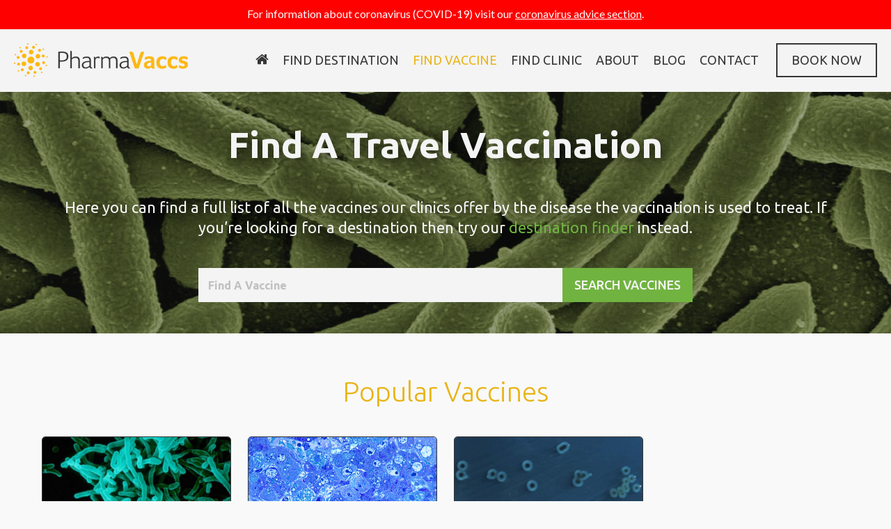

--- FILE ---
content_type: text/html; charset=utf-8
request_url: https://pharmavaccs.co.uk/travel-vaccines
body_size: 7087
content:
<!DOCTYPE html>
<html>
<head>
        <meta name="google-site-verification" content="F53PxExiBovlK2ZuM4Jib346aOEb-NRvzROGfXWYik0"/>
    <meta charset="utf-8">
    <meta name="viewport" content="width=device-width, initial-scale=1.0">
    <meta name="version" content="1.0.0.0"/>
    <title>
    Find A Travel Vaccination | PharmaVaccs
</title>
    <link href="https://fonts.googleapis.com/css?family=Lato:300,300i,400,400i,700,700i|Ubuntu:300,300i,400,400i,500,500i,700,700i" rel="stylesheet">
    <link media="all" rel="stylesheet" href="/css/main.css?v=vs9wHvBpTGODZxZJ7dRzbxdcRWCenGU7lWxjGPpvLQY">
    <!-- Metatags from cms -->
    
    <!-- Search Engine -->
<meta name="description" content="Why wait days for your travel vaccine? With PharmaVaccs, you can have a same day appointment in many of our health clinics. Find our available vaccines here." />
<meta name="image" content="https://pharmavaccs.co.uk/images/logo.png" />
<!-- Schema.org for Google -->
<meta itemprop="name" content="Book Your Travel Vaccine | PharmaVaccs" />
<meta itemprop="description" content="Why wait days for your travel vaccine? With PharmaVaccs, you can have a same day appointment in many of our health clinics. Find our available vaccines here." />
<meta itemprop="image" content="https://pharmavaccs.co.uk/images/logo.png" />
<!-- Twitter -->
<meta name="twitter:card" content="summary" />
<meta name="twitter:title" content="Book Your Travel Vaccine | PharmaVaccs" />
<meta name="twitter:description" content="Why wait days for your travel vaccine? With PharmaVaccs, you can have a same day appointment in many of our health clinics. Find our available vaccines here." />
<meta name="twitter:site" content="@PharmaVaccs" />
<meta name="twitter:creator" content="@PharmaVaccs" />
<meta name="twitter:image:src" content="https://pharmavaccs.co.uk/images/pharmavaccs-twitter-logo.jpg" />
<!-- Open Graph general (Facebook, Pinterest & Google+) -->
<meta property="og:title" content="Book Your Travel Vaccine | PharmaVaccs" />
<meta property="og:description" content="Why wait days for your travel vaccine? With PharmaVaccs, you can have a same day appointment in many of our health clinics. Find our available vaccines here." />
<meta property="og:image" content="https://pharmavaccs.co.uk/images/pharmavaccs-opengraph.jpg" />
<meta property="og:url" content="https://pharmavaccs.co.uk/destinations" />
<meta property="og:site_name" content="PharmaVaccs" />
<meta property="og:locale" content="en_UK" />
<meta property="og:type" content="website" />

<script type="application/ld+json">
{
    "@context": "http://schema.org",
    "@type": "WebSite",
    "name": "PharmaVaccs",
    "description": "PharmaVaccs provides fast travel vaccines for a range of holiday destinations. Book your vaccination for a same day appointment in one of our nationwide clinics.",
    "url": "https://pharmavaccs.co.uk/",
    "image": "https://pharmavaccs.co.uk/images/logo.png",
    "sameAs": ["https://twitter.com/PharmaVaccs","https://www.facebook.com/PharmaVaccs/","https://www.linkedin.com/company/pharmavaccs/"],
    "copyrightHolder": {
        "@type": "Corporation",
        "name": "PharmaVaccs",
        "url": "https://pharmavaccs.co.uk/",
        "sameAs": ["https://twitter.com/PharmaVaccs","https://www.facebook.com/PharmaVaccs/","https://www.linkedin.com/company/pharmavaccs/"],
        "location": {
            "@type": "Place",
            "name": "PharmaVaccs",
            "url": "https://pharmavaccs.co.uk/",
            "sameAs": ["https://twitter.com/PharmaVaccs","https://www.facebook.com/PharmaVaccs/","https://www.linkedin.com/company/pharmavaccs/"]
        } 
    },
    "author": {
        "@type": "Corporation",
        "name": "PharmaVaccs",
        "url": "https://pharmavaccs.co.uk/",
        "sameAs": ["https://twitter.com/PharmaVaccs","https://www.facebook.com/PharmaVaccs/","https://www.linkedin.com/company/pharmavaccs/"],
        "location": {
            "@type": "Place",
            "name": "PharmaVaccs",
            "url": "https://pharmavaccs.co.uk/",
             "sameAs": ["https://twitter.com/PharmaVaccs","https://www.facebook.com/PharmaVaccs/","https://www.linkedin.com/company/pharmavaccs/"]
        } 
    },
    "creator": {
        "@type": "Organization" 
    } 
}
</script>


        <!-- Google Tag Manager -->
        <script>
            (function(w, d, s, l, i) {
                w[l] = w[l] || [];
                w[l].push({
                    'gtm.start':
                        new Date().getTime(),
                    event: 'gtm.js'
                });
                var f = d.getElementsByTagName(s)[0],
                    j = d.createElement(s),
                    dl = l != 'dataLayer' ? '&l=' + l : '';
                j.async = true;
                j.src =
                    'https://www.googletagmanager.com/gtm.js?id=' + i + dl;
                f.parentNode.insertBefore(j, f);
            })(window, document, 'script', 'dataLayer', 'GTM-MN7R5FK');
        </script>
        <!-- End Google Tag Manager -->
        <!-- Global site tag (gtag.js) - Google Analytics -->
        <script async src="https://www.googletagmanager.com/gtag/js?id=UA-119325019-1"></script>
        <script>
            window.dataLayer = window.dataLayer || [];

            function gtag() { dataLayer.push(arguments); }

            gtag('js', new Date());

            gtag('config', 'UA-119325019-1');
        </script>
</head>
<body>
    <!-- Google Tag Manager (noscript) -->
    <noscript>
      <iframe src="https://www.googletagmanager.com/ns.html?id=GTM-MN7R5FK"
              height="0" width="0" style="display: none; visibility: hidden"></iframe>
    </noscript>
    <!-- End Google Tag Manager (noscript) -->
  <!-- notification bar -->
  
    <div class="notification-bar" style="background-color: #ff0000; ">
      <div class="notification-bar__content">
        <p>For information about coronavirus (COVID-19) visit our <span style="text-decoration: underline;"><span style="color: #ffffff; text-decoration: underline;"><a style="color: #ffffff; text-decoration: underline;" href="https://pharmavaccs.co.uk/coronavirus-covid-19">coronavirus advice section</a></span></span>.</p>
      </div>
    </div>

  <!-- END notification bar -->
  <div id="wrapper">
    <!-- header -->
    <header class="header">
      <div class="fluid-container">
        <div class="logo">
          <a href="https://pharmavaccs.co.uk/"><img src="/images/logo.png" alt="PharmaVaccs"></a>
        </div>
        <div class="header-holder">
          <a href="#" class="nav-opener" data-burger-menu-id="nav" data-burger-menu-duration="400"><span></span></a>
          <nav id="nav">
            <div class="nav-frame">
              <ul>
                <li class="home-index"><a href="https://pharmavaccs.co.uk/"><i class="icon-home"></i></a></li>
                <li class="destination-index destination-get search-destination"><a href="https://pharmavaccs.co.uk/destinations">Find destination</a></li>
                <li class="vaccine-index vaccine-get search-vaccine"><a href="https://pharmavaccs.co.uk/travel-vaccines">Find vaccine</a></li>
                <li class="location-index location-get"><a href="https://pharmavaccs.co.uk/health-clinics">Find clinic</a></li>
                <li class="home-about"><a href="https://pharmavaccs.co.uk/about">About</a></li>
                <li><a href="https://pharmavaccs.co.uk/blog">Blog</a></li>
                <li class="home-contact"><a href="https://pharmavaccs.co.uk/contact">Contact</a></li>
              </ul>
              <div class="btn-holder mobile-visible">
                <a class="btn btn-default text-uppercase" href="https://pharmavaccs.co.uk/book-vaccination">Book now</a>
              </div>
            </div>
          </nav>
          <a class="btn btn-default text-uppercase mobile-hidden" href="https://pharmavaccs.co.uk/book-vaccination">Book now</a>
        </div>
      </div>
    </header>
    

<!-- visual -->
<div class="visual" style="background-image: url(/images/visual-5.jpg">
    <div class="container">
        

        <h1>Find A Travel Vaccination</h1>
        <p> <p>Here you can find a full list of all the vaccines our clinics offer by the disease the vaccination is used to treat. If you&rsquo;re looking for a destination then try our <a href="../../destinations">destination finder</a> instead.</p></p>
        
<form action="/travel-vaccines/search" class="search-form">
    <div class="input-holder">
        <input name="param" type="text" value="" placeholder="Find A Vaccine">
    </div>
    <button type="submit" class="btn text-uppercase">Search <span class="mobile-hidden">vaccines</span></button>
</form>

    </div>
</div>

<!-- main -->
<main class="main">
    <div class="container">
        <!-- content-block -->
        <div class="content-block">
            <div class="heading">
                <h2>Popular Vaccines</h2>
            </div>
            <div class="js-load-more">
                <div class="item-list js-load-more-list">
                        <div class="item">
                            <div class="item-holder">
                                <a href="https://pharmavaccs.co.uk/travel-vaccines/td-ipv">
                                        <div class="item-image">
                                            <img src="/images/758e763d-c452-45e3-8d24-9d35b6d4fa91.jpg">
                                        </div>
                                    <div class="item-content">
                                        <h3>Diphtheria, Tetanus &amp; Polio</h3>
                                        <p>£35 per dose</p>
                                            <span class="text-green">1 dose(s) required</span>


                                    </div>
                                </a>
                            </div>
                        </div>
                        <div class="item">
                            <div class="item-holder">
                                <a href="https://pharmavaccs.co.uk/travel-vaccines/hepatitis-a">
                                        <div class="item-image">
                                            <img src="/images/518d5d6e-4f37-4183-888b-59099b7f624c.jpg">
                                        </div>
                                    <div class="item-content">
                                        <h3>Hepatitis A</h3>
                                        <p>£65 per dose</p>
                                            <span class="text-green">2 dose(s) required</span>


                                    </div>
                                </a>
                            </div>
                        </div>
                        <div class="item">
                            <div class="item-holder">
                                <a href="https://pharmavaccs.co.uk/travel-vaccines/typhoid">
                                        <div class="item-image">
                                            <img src="/images/6e38ecd8-8a6d-4cc3-95d0-9c79b0943872.jpg">
                                        </div>
                                    <div class="item-content">
                                        <h3> Typhoid</h3>
                                        <p>£40 per dose</p>
                                            <span class="text-green">1 dose(s) required</span>


                                    </div>
                                </a>
                            </div>
                        </div>
                </div>
                <div class="text-center">
                    <a href="#" class="btn js-load-more-btn">Show More</a>
                </div>
            </div>
        </div>
        <!-- content-block -->
        <div class="content-block">
            <div class="heading">
                <h2>All Vaccinations</h2>
            </div>
            <div class="js-load-more">
                <div class="item-list js-load-more-list">
                        <div class="item">
                            <div class="item-holder">
                                <a href="https://pharmavaccs.co.uk/travel-vaccines/atovaquone-proguanil-tablets">
                                    <div class="item-content">
                                        <h3>Atovaquone/Proguanil Malaria Tablets</h3>
                                        <p>£36 per dose</p>
                                            <span class="text-green">1 dose(s) required</span>
                                    </div>
                                </a>
                            </div>
                        </div>
                        <div class="item">
                            <div class="item-holder">
                                <a href="https://pharmavaccs.co.uk/travel-vaccines/chickenpox">
                                    <div class="item-content">
                                        <h3>Chickenpox</h3>
                                        <p>£70 per dose</p>
                                            <span class="text-green">2 dose(s) required</span>
                                    </div>
                                </a>
                            </div>
                        </div>
                        <div class="item">
                            <div class="item-holder">
                                <a href="https://pharmavaccs.co.uk/travel-vaccines/cholera">
                                    <div class="item-content">
                                        <h3>Cholera</h3>
                                        <p>£40 per dose</p>
                                            <span class="text-green">2 dose(s) required</span>
                                    </div>
                                </a>
                            </div>
                        </div>
                        <div class="item">
                            <div class="item-holder">
                                <a href="https://pharmavaccs.co.uk/travel-vaccines/td-ipv">
                                    <div class="item-content">
                                        <h3>Diphtheria, Tetanus &amp; Polio</h3>
                                        <p>£35 per dose</p>
                                            <span class="text-green">1 dose(s) required</span>
                                    </div>
                                </a>
                            </div>
                        </div>
                        <div class="item">
                            <div class="item-holder">
                                <a href="https://pharmavaccs.co.uk/travel-vaccines/doxycycline-tablets">
                                    <div class="item-content">
                                        <h3>Doxycycline Tablets</h3>
                                        <p>£30 per dose</p>
                                            <span class="text-green">1 dose(s) required</span>
                                    </div>
                                </a>
                            </div>
                        </div>
                        <div class="item">
                            <div class="item-holder">
                                <a href="https://pharmavaccs.co.uk/travel-vaccines/hepatitis-a">
                                    <div class="item-content">
                                        <h3>Hepatitis A</h3>
                                        <p>£65 per dose</p>
                                            <span class="text-green">2 dose(s) required</span>
                                    </div>
                                </a>
                            </div>
                        </div>
                        <div class="item">
                            <div class="item-holder">
                                <a href="https://pharmavaccs.co.uk/travel-vaccines/hepatitis-a-paediatric">
                                    <div class="item-content">
                                        <h3>Hepatitis A Paediatric</h3>
                                        <p>£55 per dose</p>
                                            <span class="text-green">2 dose(s) required</span>
                                    </div>
                                </a>
                            </div>
                        </div>
                        <div class="item">
                            <div class="item-holder">
                                <a href="https://pharmavaccs.co.uk/travel-vaccines/hepatitis-b">
                                    <div class="item-content">
                                        <h3>Hepatitis B</h3>
                                        <p>£50 per dose</p>
                                            <span class="text-green">3 dose(s) required</span>
                                    </div>
                                </a>
                            </div>
                        </div>
                        <div class="item">
                            <div class="item-holder">
                                <a href="https://pharmavaccs.co.uk/travel-vaccines/hepatitis-b-paediatric">
                                    <div class="item-content">
                                        <h3> Hepatitis B Paediatric</h3>
                                        <p>£40 per dose</p>
                                            <span class="text-green">3 dose(s) required</span>
                                    </div>
                                </a>
                            </div>
                        </div>
                        <div class="item">
                            <div class="item-holder">
                                <a href="https://pharmavaccs.co.uk/travel-vaccines/hpv">
                                    <div class="item-content">
                                        <h3>HPV Vaccine</h3>
                                        <p>£150 per dose</p>
                                            <span class="text-green">2 dose(s) required</span>
                                    </div>
                                </a>
                            </div>
                        </div>
                        <div class="item">
                            <div class="item-holder">
                                <a href="https://pharmavaccs.co.uk/travel-vaccines/japanese-encephalitis">
                                    <div class="item-content">
                                        <h3>Japanese Encephalitis</h3>
                                        <p>£95 per dose</p>
                                            <span class="text-green">2 dose(s) required</span>
                                    </div>
                                </a>
                            </div>
                        </div>
                        <div class="item">
                            <div class="item-holder">
                                <a href="https://pharmavaccs.co.uk/travel-vaccines/malarone-malaria-tablets">
                                    <div class="item-content">
                                        <h3>Malarone Malaria Tablets</h3>
                                        <p>£40 per dose</p>
                                            <span class="text-green">1 dose(s) required</span>
                                    </div>
                                </a>
                            </div>
                        </div>
                        <div class="item">
                            <div class="item-holder">
                                <a href="https://pharmavaccs.co.uk/travel-vaccines/malarone-paediatric-tablets">
                                    <div class="item-content">
                                        <h3>Malarone Paediatric Tablets</h3>
                                        <p>£30 per dose</p>
                                            <span class="text-green">1 dose(s) required</span>
                                    </div>
                                </a>
                            </div>
                        </div>
                        <div class="item">
                            <div class="item-holder">
                                <a href="https://pharmavaccs.co.uk/travel-vaccines/mmr">
                                    <div class="item-content">
                                        <h3>Measles, Mumps &amp; Rubella</h3>
                                        <p>£50 per dose</p>
                                            <span class="text-green">2 dose(s) required</span>
                                    </div>
                                </a>
                            </div>
                        </div>
                        <div class="item">
                            <div class="item-holder">
                                <a href="https://pharmavaccs.co.uk/travel-vaccines/meningitis-acwy">
                                    <div class="item-content">
                                        <h3>Meningitis ACWY</h3>
                                        <p>£50 per dose</p>
                                            <span class="text-green">1 dose(s) required</span>
                                    </div>
                                </a>
                            </div>
                        </div>
                        <div class="item">
                            <div class="item-holder">
                                <a href="https://pharmavaccs.co.uk/travel-vaccines/meningitis-b">
                                    <div class="item-content">
                                        <h3>Meningitis B</h3>
                                        <p>£130 per dose</p>
                                            <span class="text-green">2 dose(s) required</span>
                                    </div>
                                </a>
                            </div>
                        </div>
                        <div class="item">
                            <div class="item-holder">
                                <a href="https://pharmavaccs.co.uk/travel-vaccines/rabies">
                                    <div class="item-content">
                                        <h3> Rabies</h3>
                                        <p>£90 per dose</p>
                                            <span class="text-green">3 dose(s) required</span>
                                    </div>
                                </a>
                            </div>
                        </div>
                        <div class="item">
                            <div class="item-holder">
                                <a href="https://pharmavaccs.co.uk/travel-vaccines/tick-borne-encephalitis">
                                    <div class="item-content">
                                        <h3>Tick-Borne Encephalitis</h3>
                                        <p>£65 per dose</p>
                                            <span class="text-green">2 dose(s) required</span>
                                    </div>
                                </a>
                            </div>
                        </div>
                        <div class="item">
                            <div class="item-holder">
                                <a href="https://pharmavaccs.co.uk/travel-vaccines/typhoid">
                                    <div class="item-content">
                                        <h3> Typhoid</h3>
                                        <p>£40 per dose</p>
                                            <span class="text-green">1 dose(s) required</span>
                                    </div>
                                </a>
                            </div>
                        </div>
                        <div class="item">
                            <div class="item-holder">
                                <a href="https://pharmavaccs.co.uk/travel-vaccines/yellow-fever">
                                    <div class="item-content">
                                        <h3> Yellow Fever</h3>
                                        <p>£70 per dose</p>
                                            <span class="text-green">1 dose(s) required</span>
                                    </div>
                                </a>
                            </div>
                        </div>
                </div>
                <div class="text-center">
                    <a href="#" class="btn js-load-more-btn">Show More</a>
                </div>
            </div>
        </div>
        <!-- content-block -->
        <div class="content-block">
            <h3>The Travel Vaccinations Experts</h3>
<ul>
<li>Same day appointments available in hundreds of clinics nationwide</li>
<li>Find your local clinic and book online in less than 5 minutes</li>
<li>Extensive range of travel vaccinations available including hepatitis A and B</li>
<li>Fully registered staff with years of experience in providing treatments</li>
</ul>
<p>&nbsp;</p>
<h3>What Vaccinations Do I Need?</h3>
<p>When booking your holiday, you should be informed by your travel agent of any vaccines you require for your trip. If you&rsquo;re thinking about planning a holiday and want to know the required vaccinations for a country, visit our Find a Destination section for more information.</p>
<p>&nbsp;</p>
<h3>When Should I Book My Vaccinations?</h3>
<p>Some vaccinations can take a couple of weeks before they become effective. That&rsquo;s why we suggest booking your treatments 6 to 8 weeks before you go on holiday to ensure you are fully protected in time.</p>
<p>&nbsp;</p>
<h3>How long do I need to wait for an appointment?</h3>
<p>Appoints are done on a first come first serve basis at our clinics. Most clinics have appointment times every 30 minutes, so it&rsquo;s possible to get an appointment on the same day.</p>
<p>&nbsp;</p>
<h3>Are travel vaccines safe?</h3>
<p>Travel vaccines have been proven to protect from diseases for years. Travelling without a required vaccine could risk you and your family&rsquo;s health when travelling to high-risk areas. Don&rsquo;t risk it, with travel vaccines taking less than 30 minutes; there&rsquo;s no excuse not to have one.</p>
        </div>
    </div>
</main>



    <!-- booking-row -->
    <div class="booking-row">
      <div class="container">
        <span class="title">Easy Online Booking and Same Day Appointment</span>
        <a class="btn" href="https://pharmavaccs.co.uk/travel-vaccines">View all services and prices</a>
      </div>
    </div>
    <div class="section-search">
                <!-- section-search -->
                <div class="col" style="background-image: url(/images/visual-search1.jpg)">
                  <h2>Search via destination</h2>
                  <p>Check which travel vaccines you need</p>

        <form action="/destinations/search" class="search-form">
            <div class="input-holder">
                <input name="param" type="text" value="" placeholder="Find A Destination">
            </div>
            <button type="submit" class="btn text-uppercase">Search <span class="mobile-hidden">destinations</span></button>
        </form>
                </div>
                <div class="col" style="background-image: url(/images/visual-search2.jpg)">
                  <h2>Search via location</h2>
                  <p>Find our nearest clinic to your location</p>
                  <form id="locationSearchForm" method="get" class="search-form" action="/health-clinics">
                    <input type="hidden" name="coords.Longitude" />
                    <input type="hidden" name="coords.Latitude" />
                    <div class="input-holder has-icon">
                      <input type="text" name="coords.PlaceName" id="layout-search" placeholder="Enter postcode or town" />
                      <button type="button" class="locate-button locate">
                        <img src="/images/map-search-locate.svg" alt="locate" />
                      </button>
                    </div>
                    <button type="submit" class="btn text-uppercase">Find <span class="mobile-hidden">clinics</span></button>
                  </form>
                </div>
              </div>

    <!-- footer -->
    <footer class="footer">
      <div class="fluid-container">
        <div class="cols">
          <div class="col">
            <div class="footer-logo">
              <img src="/images/logo-2.png" alt="image description">
            </div>
            <p>
              PharmaVaccs is a leading holiday vaccine supplier with a mission to take the stress out of getting your holiday vaccines. With licensed clinics across the nation, and same day appointments available within an hour, you can be holiday ready in less than 24 hours.
            </p>
          </div>
          <div class="col">
            <strong class="title">Navigation</strong>
            <ul>
              <li><a href="https://pharmavaccs.co.uk/about">About</a></li>
              <li><a href="https://pharmavaccs.co.uk/blog">Blog</a></li>
              <li><a href="https://pharmavaccs.co.uk/partnership">Partnership</a></li>
              <li><a href="https://pharmavaccs.co.uk/terms-and-conditions">Terms and Conditions</a></li>
              <li><a href="https://pharmavaccs.co.uk/privacy-policy">Privacy Policy</a></li>
              <li><a href="https://pharmavaccs.co.uk/cookie-policy">Cookie Policy</a></li>
            </ul>
          </div>
          <div class="col">
            <strong class="title">Get started</strong>
            <p>Skip the queues and cross your holiday vaccines off your to-do list. Book online today for same-day appointments in selected clinics nationwide.</p>
            <ul class="buttons-list">
              <li>
                <a class="btn btn-yellow text-uppercase" href="https://pharmavaccs.co.uk/book-vaccination">book now</a>
              </li>
              <li>
                <a class="btn btn-white text-uppercase" href="https://pharmavaccs.co.uk/contact">contact us</a>
              </li>
            </ul>
          </div>
          <div class="col partner-col">
            <a href="https://www.cqc.org.uk/provider/1-5083986837" target="_blank"><img src="/images/CQC-logo.png" alt="Care Quality Commission logo" width="194" height="74"></a>
          </div>
        </div>
      </div>
    </footer>
  </div>
  <script type="text/javascript" src="/js/site.min.js?v=Fcu5lvIGJnTK9NA7XN2C6s935K5vgdMJP_V_OvDG144"></script>

  <script type="text/javascript">
    $(document).ready(function() {
        // active link
        var controller = 'Vaccine'.toLowerCase();
        var action = 'Index'.toLowerCase();
        var $li = $("li." + controller + "-" + action);
        $li.addClass("active");

        if (controller + "-" + action === "home-index") {
            $('body').addClass('homepage');
        }
    });
  </script>
  
  <script src="https://maps.googleapis.com/maps/api/js?key=AIzaSyCh0i7nGUmMuXX4wcOZSy82JR_30ehED3Q&language=en&libraries=places,visualization,&callback=locationSearch.init"
                     async defer></script>

 <script type="text/javascript">
   var Tawk_API=Tawk_API||{}, Tawk_LoadStart=new Date();
   (function(){
     var s1=document.createElement("script"),s0=document.getElementsByTagName("script")[0];
     s1.async=true;
     s1.src='https://embed.tawk.to/619e291c6bb0760a494425b6/1fl8t16eo';
     s1.charset='UTF-8';
     s1.setAttribute('crossorigin','*');
     s0.parentNode.insertBefore(s1,s0);
   })();
 </script>
</body>
</html>


--- FILE ---
content_type: text/css
request_url: https://pharmavaccs.co.uk/css/main.css?v=vs9wHvBpTGODZxZJ7dRzbxdcRWCenGU7lWxjGPpvLQY
body_size: 15400
content:
html {
  font-family: sans-serif;
  -ms-text-size-adjust: 100%;
  -webkit-text-size-adjust: 100%; }

body {
  margin: 0; }

article,
aside,
details,
figcaption,
figure,
footer,
header,
hgroup,
main,
menu,
nav,
section,
summary {
  display: block; }

audio,
canvas,
progress,
video {
  display: inline-block;
  vertical-align: baseline; }

audio:not([controls]) {
  display: none;
  height: 0; }

[hidden],
template {
  display: none; }

a {
  background-color: transparent; }

a:active,
a:hover {
  outline: 0; }

abbr[title] {
  border-bottom: 1px dotted; }

b,
strong {
  font-weight: bold; }

dfn {
  font-style: italic; }

h1 {
  font-size: 2em;
  margin: 0.67em 0; }

mark {
  background: #ff0;
  color: #000; }

small {
  font-size: 80%; }

sub,
sup {
  font-size: 75%;
  line-height: 0;
  position: relative;
  vertical-align: baseline; }

sup {
  top: -0.5em; }

sub {
  bottom: -0.25em; }

img {
  border: 0; }

svg:not(:root) {
  overflow: hidden; }

figure {
  margin: 1em 40px; }

hr {
  box-sizing: content-box;
  height: 0; }

pre {
  overflow: auto; }

code,
kbd,
pre,
samp {
  font-family: monospace, monospace;
  font-size: 1em; }

button,
input,
optgroup,
select,
textarea {
  color: inherit;
  font: inherit;
  margin: 0; }

button {
  overflow: visible; }

button,
select {
  text-transform: none; }

button,
html input[type="button"],
input[type="reset"],
input[type="submit"] {
  -webkit-appearance: button;
  cursor: pointer; }

button[disabled],
html input[disabled] {
  cursor: default; }

button::-moz-focus-inner,
input::-moz-focus-inner {
  border: 0;
  padding: 0; }

input {
  line-height: normal; }

input[type="checkbox"],
input[type="radio"] {
  box-sizing: border-box;
  padding: 0; }

input[type="number"]::-webkit-inner-spin-button,
input[type="number"]::-webkit-outer-spin-button {
  height: auto; }

input[type="search"] {
  -webkit-appearance: textfield;
  box-sizing: content-box; }

input[type="search"]::-webkit-search-cancel-button,
input[type="search"]::-webkit-search-decoration {
  -webkit-appearance: none; }

fieldset {
  border: 1px solid #c0c0c0;
  margin: 0 2px;
  padding: 0.35em 0.625em 0.75em; }

legend {
  border: 0;
  padding: 0; }

textarea {
  overflow: auto; }

optgroup {
  font-weight: bold; }

table {
  border-collapse: collapse;
  border-spacing: 0; }

td,
th {
  padding: 0; }

@font-face {
  font-family: 'icomoon';
  src: url(/css/fonts/icomoon.eot);
  src: url(/css/fonts/icomoon.eot#iefix) format("embedded-opentype"), url(/css/fonts/icomoon.ttf) format("truetype"), url(/css/fonts/icomoon.woff) format("woff"), url(/css/fonts/icomoon.svg#icomoon) format("svg");
  font-weight: normal;
  font-style: normal; }

[class^="icon-"], [class*=" icon-"] {
  /* use !important to prevent issues with browser extensions that change fonts */
  font-family: 'icomoon' !important;
  speak: none;
  font-style: normal;
  font-weight: normal;
  font-variant: normal;
  text-transform: none;
  line-height: 1;
  /* Better Font Rendering =========== */
  -webkit-font-smoothing: antialiased;
  -moz-osx-font-smoothing: grayscale; }

.icon-pills:before {
  content: "\E906"; }

.icon-bacteria:before {
  content: "\E900"; }

.icon-cell:before {
  content: "\E901"; }

.icon-plus:before {
  content: "\F067"; }

.icon-close:before {
  content: "\E905"; }

.icon-plane:before {
  content: "\E904"; }

.icon-location-arrow:before {
  content: "\E902"; }

.icon-phone:before {
  content: "\E903"; }

.icon-home:before {
  content: "\F015"; }

.icon-chevron-left:before {
  content: "\F053"; }

.icon-chevron-right:before {
  content: "\F054"; }

.icon-chevron-up:before {
  content: "\F077"; }

.icon-chevron-down:before {
  content: "\F078"; }

.icon-plus-square:before {
  content: "\F0FE"; }

#nav ul, .footer .buttons-list, .visual .button-list, .visual .navbar ul, .tabset, .info-card .buttons-list, .testimonials-block .left-col ul, .contact-block .contact-list, .search-results ul, .map-section .map-tabset, .map-section .map-list-container .map-list, .error-block ul {
  margin: 0;
  padding: 0;
  list-style: none; }

.clearfix:after, .form-control .form-row:after, #nav ul:after, .time-list:after, .tabs:after, .promo-item:after, .content-block:after {
  content: '';
  display: block;
  clear: both; }

.text-center {
  text-align: center; }

.text-green {
  color: #71b340; }

.text-yellow {
  color: #e9b418; }

a, .btn, #nav ul li, .item-list .item .item-content, .item-list .item .item-content:after {
  transition: all 0.2s ease-in-out; }

.ellipsis {
  white-space: nowrap;
  text-overflow: ellipsis;
  overflow: hidden; }

html {
  box-sizing: border-box; }

*, *:before, *:after {
  box-sizing: inherit; }

* {
  max-height: 1000000px; }

body {
  color: #363636;
  background: #f9f9f9;
  font: 18px/1.33 "Lato", "Arial", "Helvetica Neue", "Helvetica", sans-serif;
  min-width: 320px;
  -webkit-font-smoothing: antialiased;
  -moz-osx-font-smoothing: grayscale; }
  @media (max-width: 767px) {
    body {
      font-size: calc( 18px * 0.9); } }

img {
  max-width: 100%;
  height: auto;
  vertical-align: top; }

.gm-style img {
  max-width: none; }

figure {
  margin: 0; }

h1, .h1,
h2, .h2, .privacy-content-block h1,
h3, .h3, .privacy-content-block h2,
h4, .h4, .privacy-content-block h3,
h5, .h5,
h6, .h6,
.h {
  font-family: "Ubuntu", "Arial", "Helvetica Neue", "Helvetica", sans-serif;
  line-height: 1.2;
  font-weight: 300;
  margin: 0 0 .6em;
  color: #e9b418;
  text-transform: capitalize; }

h1, .h1 {
  font-size: 52px;
  font-weight: 700; }
  @media (max-width: 767px) {
    h1, .h1 {
      font-size: calc( 52px * 0.7); } }

h2, .h2, .privacy-content-block h1 {
  font-size: 40px; }
  @media (max-width: 767px) {
    h2, .h2, .privacy-content-block h1 {
      font-size: calc( 40px * 0.7); } }

h3, .h3, .privacy-content-block h2 {
  font-size: 32px; }
  @media (max-width: 767px) {
    h3, .h3, .privacy-content-block h2 {
      font-size: calc( 32px * 0.7); } }

h4, .h4, .privacy-content-block h3 {
  font-size: 21px; }
  @media (max-width: 767px) {
    h4, .h4, .privacy-content-block h3 {
      font-size: calc( 21px * 0.7); } }

h5, .h5 {
  font-size: 17px; }
  @media (max-width: 767px) {
    h5, .h5 {
      font-size: calc( 17px * 0.7); } }

h6, .h6 {
  font-size: 15px; }
  @media (max-width: 767px) {
    h6, .h6 {
      font-size: calc( 15px * 0.7); } }

p {
  margin: 0 0 1em; }

a {
  color: #71b340;
  text-decoration: none; }
  a:hover {
    text-decoration: underline; }

ol {
  padding-left: 1.2em;
  margin: 0 0 1em; }

form,
fieldset {
  margin: 0;
  padding: 0;
  border-style: none; }

input[type='text'],
input[type='tel'],
input[type='email'],
input[type='search'],
input[type='password'],
textarea {
  -webkit-appearance: none;
  -webkit-border-radius: 0;
  box-sizing: border-box;
  border: 1px solid #363636;
  padding: 0.9em 0.9em;
  font-size: 14px;
  font-style: italic;
  width: 100%;
  background: #f4f4f4; }
  input[type='text']:focus,
  input[type='tel']:focus,
  input[type='email']:focus,
  input[type='search']:focus,
  input[type='password']:focus,
  textarea:focus {
    border-color: #363636; }
  input[type='text']::-webkit-input-placeholder,
  input[type='tel']::-webkit-input-placeholder,
  input[type='email']::-webkit-input-placeholder,
  input[type='search']::-webkit-input-placeholder,
  input[type='password']::-webkit-input-placeholder,
  textarea::-webkit-input-placeholder {
    color: #6c6b6b; }
  input[type='text']::-moz-placeholder,
  input[type='tel']::-moz-placeholder,
  input[type='email']::-moz-placeholder,
  input[type='search']::-moz-placeholder,
  input[type='password']::-moz-placeholder,
  textarea::-moz-placeholder {
    opacity: 1;
    color: #6c6b6b; }
  input[type='text']:-moz-placeholder,
  input[type='tel']:-moz-placeholder,
  input[type='email']:-moz-placeholder,
  input[type='search']:-moz-placeholder,
  input[type='password']:-moz-placeholder,
  textarea:-moz-placeholder {
    color: #6c6b6b; }
  input[type='text']:-ms-input-placeholder,
  input[type='tel']:-ms-input-placeholder,
  input[type='email']:-ms-input-placeholder,
  input[type='search']:-ms-input-placeholder,
  input[type='password']:-ms-input-placeholder,
  textarea:-ms-input-placeholder {
    color: #6c6b6b; }
  input[type='text'].placeholder,
  input[type='tel'].placeholder,
  input[type='email'].placeholder,
  input[type='search'].placeholder,
  input[type='password'].placeholder,
  textarea.placeholder {
    color: #6c6b6b; }

select {
  -webkit-border-radius: 0;
  border: 1px solid #363636;
  width: 100%;
  font-size: 14px;
  font-style: italic;
  padding: 0.9em 0.9em;
  background: #f4f4f4;
  color: #6c6b6b; }
  select option[disabled]:first-child {
    display: none; }

textarea {
  resize: vertical;
  vertical-align: top;
  height: 200px;
  min-height: 200px; }

button,
input[type='button'],
input[type='reset'],
input[type='file'],
input[type='submit'] {
  -webkit-appearance: none;
  -webkit-border-radius: 0;
  cursor: pointer; }

.form-control {
  margin-bottom: 15px; }
  .form-control .form-row {
    margin-left: -5px; }
  .form-control .col {
    width: 50%;
    float: left;
    padding-left: 5px; }

.form-buttons {
  text-align: center;
  font-size: 0; }
  @media (max-width: 767px) {
    .form-buttons .btn {
      display: block;
      width: 100%; } }
  .form-buttons .btn + .btn {
    margin-left: 19px; }
    @media (max-width: 767px) {
      .form-buttons .btn + .btn {
        margin-left: 0;
        margin-top: 15px; } }

label.error {
  color: red;
  display: block;
  padding: 10px 0;
  font-size: 14px; }

.validation-summary-errors {
  padding: 20px 0 0; }

.validation-summary-errors ul {
  list-style: none;
  margin: 0;
  padding: 0;
  color: red; }

.validation-summary-errors ul li + li {
  margin-top: 5px; }

.btn {
  font-family: "Ubuntu", "Arial", "Helvetica Neue", "Helvetica", sans-serif;
  font-size: 18px;
  line-height: 1.33;
  color: #f4f4f4;
  background: #71b340;
  padding: 0.6em 0.6em;
  font-weight: 500;
  min-width: 187px;
  text-align: center;
  display: inline-block;
  vertical-align: top;
  border: 2px solid #71b340; }
  .btn:hover {
    text-decoration: none;
    background: #f4f4f4;
    color: #71b340; }
  .btn.btn-full-width {
    display: block;
    width: 100%; }
  .btn.btn-default {
    background: none;
    border-color: #363636;
    color: #363636; }
    .btn.btn-default:hover {
      background: #363636;
      color: #f4f4f4; }
  .btn.btn-white {
    border-color: #f4f4f4;
    background: #f4f4f4;
    color: #363636;
    border-color: #f4f4f4; }
    .btn.btn-white:hover {
      border-color: #363636; }
  .btn.btn-yellow {
    background: #e9b418;
    border-color: #e9b418;
    color: #f4f4f4; }
    .btn.btn-yellow:hover {
      background: none;
      color: #e9b418; }
  .btn .icon {
    margin-right: 5px;
    line-height: inherit; }

.header {
  background: #f4f4f4;
  height: 90px;
  position: absolute;
  top: 0;
  left: 0;
  width: 100%;
  max-height: none;
  z-index: 2;
  /* homepage styles */ }
  @media (max-width: 1199px) {
    .header {
      height: 82px; } }
  @media (max-width: 1023px) {
    .header {
      transition: height 0.4s ease-in, background 0.4s ease-in; }
      .resize-active .header {
        transition: none !important; }
      .open-nav .header {
        height: 100%;
        z-index: 100; }
      .open-nav .homepage .header {
        background: rgba(0, 0, 0, 0.8); } }
  @media (max-width: 767px) {
    .header {
      height: 76px; } }
  .homepage .header {
    background: rgba(0, 0, 0, 0);
    color: #f4f4f4; }
    .homepage .header .btn {
      color: inherit;
      border-color: #f4f4f4; }
  .header .fluid-container {
    display: -ms-flexbox;
    display: flex;
    -ms-flex-pack: justify;
        justify-content: space-between;
    -ms-flex-align: center;
        align-items: center; }
  .header-holder {
    display: -ms-flexbox;
    display: flex;
    -ms-flex-align: center;
        align-items: center; }
  .header .btn-holder {
    text-align: center; }
  .header .btn {
    font-weight: 400;
    min-width: 145px;
    margin: 0 0 0 15px; }
    @media (max-width: 1199px) {
      .header .btn {
        font-size: 15px; } }
    @media (max-width: 767px) {
      .header .btn {
        margin: 0; } }
  .header [class^="icon-"],
  .header [class*=" icon-"] {
    font-size: 20px; }

@media (max-width: 1199px) {
  .logo {
    width: 200px; } }

@media (max-width: 767px) {
  .logo {
    width: 180px; } }

.logo img {
  display: inline;
  vertical-align: top; }

.nav-opener {
  vertical-align: middle;
  width: 30px;
  height: 22px;
  position: relative;
  margin: 0 0 0 10px;
  display: none; }
  @media (max-width: 1023px) {
    .nav-opener {
      display: block; } }
  .nav-opener:hover {
    opacity: .9; }
  .open-nav .nav-opener span {
    opacity: 0; }
  .open-nav .nav-opener:before, .open-nav .nav-opener:after {
    transform: rotate(45deg);
    top: 50%;
    left: 0;
    right: 0; }
  .open-nav .nav-opener:after {
    transform: rotate(-45deg); }
  .nav-opener span, .nav-opener:before, .nav-opener:after {
    background: #363636;
    position: absolute;
    top: 50%;
    left: 0;
    right: 0;
    height: 4px;
    margin-top: -2px;
    /* height/2 */
    transition: all .3s linear; }
    .homepage .nav-opener span, .homepage .nav-opener:before, .homepage .nav-opener:after {
      background: #f4f4f4; }
  .nav-opener:before, .nav-opener:after {
    content: '';
    top: 0;
    margin-top: 0; }
  .nav-opener:after {
    bottom: 0;
    top: auto; }

#nav {
  text-transform: uppercase;
  font-family: "Ubuntu", "Arial", "Helvetica Neue", "Helvetica", sans-serif; }
  @media (max-width: 1199px) {
    #nav {
      font-size: 15px; } }
  @media (max-width: 1023px) {
    #nav {
      position: absolute;
      width: 100%;
      top: 90px;
      bottom: 0;
      left: 0;
      padding: 15px 0;
      visibility: hidden; } }
  .open-nav #nav {
    visibility: visible; }
  @media (max-width: 1023px) {
    #nav .nav-frame {
      overflow-y: auto;
      height: 100%; } }
  @media (max-width: 1023px) {
    #nav ul {
      padding-bottom: 30px; } }
  #nav ul li {
    float: left;
    padding: 0 10px; }
    #nav ul li:hover, #nav ul li.active {
      color: #e9b418; }
    @media (max-width: 1199px) {
      #nav ul li {
        padding: 0 8px; } }
    @media (max-width: 1023px) {
      #nav ul li {
        float: none; } }
  #nav ul a {
    color: inherit; }
    #nav ul a:hover {
      text-decoration: none; }
    @media (max-width: 1023px) {
      #nav ul a {
        display: block;
        padding: 10px;
        border-bottom: 1px solid #6c6b6b; } }

.animating-burger-menu body,
.open-nav body {
  overflow: hidden; }

.footer {
  background: #363636;
  color: #f4f4f4; }
  @media (max-width: 767px) {
    .footer {
      text-align: center; } }
  .footer .fluid-container {
    padding-top: 90px;
    padding-bottom: 50px; }
    @media (max-width: 767px) {
      .footer .fluid-container {
        padding-top: 40px;
        padding-bottom: 40px; } }
  .footer .cols {
    display: -ms-flexbox;
    display: flex;
    margin-left: -50px; }
    @media (max-width: 1023px) {
      .footer .cols {
        display: block;
        padding: 0 30% 0 0;
        position: relative;
        margin: 0; } }
    @media (max-width: 767px) {
      .footer .cols {
        padding: 0; } }
  .footer .col {
    -ms-flex-positive: 1;
        flex-grow: 1;
    -ms-flex-negative: 1;
        flex-shrink: 1;
    -ms-flex-preferred-size: 0;
        flex-basis: 0;
    padding: 0 0 0 50px; }
    @media (max-width: 1023px) {
      .footer .col {
        padding: 0 0 40px; } }
    .footer .col:nth-child(2) {
      -ms-flex-preferred-size: inherit;
          flex-basis: inherit;
      -ms-flex-positive: 0;
          flex-grow: 0; }
    @media (max-width: 1023px) {
      .footer .col.partner-col {
        position: absolute;
        right: 0;
        top: 70px;
        width: 30%;
        padding: 0 0 0 30px; } }
    @media (max-width: 767px) {
      .footer .col.partner-col {
        position: static;
        width: auto;
        padding: 0; } }
  .footer .title {
    display: block;
    color: inherit;
    font: 500 18px/1.2 "Ubuntu", "Arial", "Helvetica Neue", "Helvetica", sans-serif;
    text-transform: uppercase;
    margin: 0 0 30px; }
  .footer ul {
    padding: 0;
    margin: 0;
    list-style: none; }
  .footer a {
    color: inherit; }
  .footer .btn-white:hover {
    border-color: #f4f4f4;
    background: none;
    color: #f4f4f4; }
  .footer .buttons-list li {
    display: inline-block;
    vertical-align: top;
    margin: 0 0 15px; }
    .footer .buttons-list li:first-child {
      margin-right: 15px; }
      @media (max-width: 767px) {
        .footer .buttons-list li:first-child {
          margin: 0 0 15px; } }
    @media (max-width: 1449px) {
      .footer .buttons-list li {
        display: block; } }
    @media (max-width: 1023px) {
      .footer .buttons-list li {
        display: inline-block; } }
    @media (max-width: 767px) {
      .footer .buttons-list li {
        display: block;
        margin: 0 0 15px; } }
  .footer-logo {
    margin-bottom: 25px;
    margin-top: -17px; }
    @media (max-width: 767px) {
      .footer-logo {
        margin-top: 0; } }
    .footer-logo img {
      display: inline-block;
      vertical-align: top; }

.visual {
  min-height: 48.26vh;
  background-size: cover;
  background-position: 50%;
  text-align: center;
  font: 22px/1.33 "Ubuntu", "Arial", "Helvetica Neue", "Helvetica", sans-serif;
  color: #f4f4f4;
  display: -ms-flexbox;
  display: flex;
  -ms-flex-align: center;
      align-items: center;
  position: relative;
  z-index: 1; }
  @media (max-width: 767px) {
    .visual {
      font-size: 18px; } }

@media (max-width: 767px) and (orientation: landscape) {
  .visual {
    /* min-height: calc(100vh - 90px); */ } }
  .visual:after {
    content: '';
    position: absolute;
    top: 0;
    left: 0;
    width: 100%;
    height: 100%;
    background: rgba(0, 0, 0, 0.25);
    z-index: -1; }
  .homepage .visual {
    min-height: 100vh;
    padding: 120px 0; }
  .visual.has-map:after {
    content: '';
    position: absolute;
    top: 0;
    left: 0;
    width: 100%;
    height: 100%;
    background: rgba(54, 54, 54, 0.45);
    z-index: 2; }
  .visual.has-map #map {
    position: absolute !important;
    width: 100%;
    height: 100%;
    top: 0; }
  .visual .container {
    z-index: 3; }
  .visual h1 {
    color: inherit;
    line-height: 1.2;
    text-shadow: 5px 5px 15px rgba(0, 0, 0, 0.6); }
    .homepage .visual h1 {
      text-transform: uppercase; }
  .visual p {
    margin: 0 0 2em;
    text-shadow: 5px 5px 15px rgba(0, 0, 0, 0.6); }
  .visual .search-form {
    margin: 0 auto; }
  .visual address {
    font-style: normal; }
  .visual .button-list {
    display: -ms-flexbox;
    display: flex;
    -ms-flex-pack: center;
        justify-content: center;
    text-transform: capitalize; }

@media (max-width: 767px) and (orientation: portrait) {
  .visual .button-list {
    -ms-flex-direction: column;
        flex-direction: column; } }
    .visual .button-list li {
      margin: 0 10px; }

@media (max-width: 767px) and (orientation: portrait) {
  .visual .button-list li {
    margin: 10px 0; } }
    .visual .button-list .btn {
      font-family: "Lato", "Arial", "Helvetica Neue", "Helvetica", sans-serif;
      display: -ms-flexbox;
      display: flex;
      -ms-flex-align: center;
          align-items: center;
      -ms-flex-pack: center;
          justify-content: center; }
      .visual .button-list .btn .icon {
        margin-right: 5px; }
  .visual .navbar {
    background: rgba(233, 180, 24, 0.75);
    position: absolute;
    bottom: 0;
    left: 0;
    width: 100%; }
    .visual .navbar .container {
      padding-top: 10px;
      padding-bottom: 10px; }
    .visual .navbar ul {
      display: -ms-flexbox;
      display: flex;
      -ms-flex-pack: center;
          justify-content: center;
      font-size: 12px;
      line-height: 1.25; }
    .visual .navbar li {
      color: #fff;
      padding: 0 30px; }
      @media (max-width: 767px) {
        .visual .navbar li {
          padding: 0 10px; } }
    .visual .navbar a {
      color: inherit;
      display: block; }
      .visual .navbar a:hover {
        text-decoration: none;
        color: #363636; }
    .visual .navbar .icon {
      display: block;
      font-size: 32px;
      margin-bottom: 5px; }

.partner-logo {
  max-width: 345px;
  margin: 0 auto 40px; }
  @media (max-width: 767px) {
    .partner-logo {
      max-width: 80%;
      margin-bottom: 20px; } }

.section-search {
  color: #fff;
  display: -ms-flexbox;
  display: flex; }
  @media (max-width: 1023px) {
    .section-search {
      display: block; } }
  .section-search .col {
    padding: 20px;
    min-height: 530px;
    display: -ms-flexbox;
    display: flex;
    -ms-flex-preferred-size: 50%;
        flex-basis: 50%;
    -ms-flex-direction: column;
        flex-direction: column;
    -ms-flex-pack: center;
        justify-content: center;
    -ms-flex-align: center;
        align-items: center;
    text-align: center;
    background-position: 50%;
    background-size: cover; }
    @media (max-width: 767px) {
      .section-search .col {
        min-height: 300px; } }
  .section-search h2 {
    color: inherit; }

.booking-area {
  max-width: 880px;
  margin: 0 auto; }
  .booking-area .step-block {
    position: relative; }
  .booking-area .booking-loader {
    text-align: center;
    position: absolute;
    top: 50px;
    bottom: 0;
    left: 0;
    right: 0;
    z-index: 10;
    display: none; }
    .booking-area .booking-loader img {
      position: absolute;
      top: 50%;
      left: 50%;
      transform: translate(-50%, -50%); }
      @media (max-width: 767px) {
        .booking-area .booking-loader img {
          width: 100px;
          height: auto; } }
  .booking-area.loading .form-buttons,
  .booking-area.loading .booking-calendar {
    opacity: .6; }
  .booking-area.loading .booking-loader {
    display: block; }

.booking-calendar {
  overflow: hidden;
  padding: 60px 0 30px;
  margin: 0 0 0 -30px; }
  @media (max-width: 767px) {
    .booking-calendar {
      padding-bottom: 0;
      max-width: 300px;
      margin: 0 auto; } }
  .booking-calendar .col {
    float: left;
    width: 50%;
    min-height: 50px;
    padding: 0 0 0 30px; }
    @media (max-width: 767px) {
      .booking-calendar .col {
        width: auto;
        float: none;
        padding-left: 0; } }
  @media (max-width: 767px) {
    .booking-calendar .col + .col {
      padding-top: 30px; } }
  .booking-calendar .booking-date {
    font-size: 20px;
    font-style: italic;
    font-weight: 700;
    display: block;
    text-align: center;
    color: #6c6b6b;
    border: none;
    background: none;
    padding: 0;
    margin: 0 0 20px; }

.time-list {
  list-style: none;
  padding: 0 0 30px;
  position: relative; }
  .time-list li {
    padding: 0 8px 16px;
    float: left;
    width: 20%; }
    @media (max-width: 767px) {
      .time-list li {
        padding: 0 4px 8px; } }
  .time-list input[type="radio"] {
    position: fixed;
    left: 0;
    top: 0;
    opacity: 0;
    z-index: -1; }
    .time-list input[type="radio"]:checked ~ .fake-label {
      background: #71b340; }
    .time-list input[type="radio"]:disabled ~ .fake-label {
      border-color: transparent;
      opacity: .5; }
      .time-list input[type="radio"]:disabled ~ .fake-label:hover {
        background: transparent;
        cursor: not-allowed; }
  .time-list .fake-label {
    cursor: pointer;
    font-size: 18px;
    border: 1px solid #71b340;
    padding: 2px 5px;
    width: 100%;
    display: block;
    text-align: center; }
    @media (max-width: 1023px) {
      .time-list .fake-label {
        font-size: 16px; } }
    @media (max-width: 767px) {
      .time-list .fake-label {
        font-size: 13px; } }
    .time-list .fake-label:hover {
      background: #71b340; }
  .time-list label.error {
    position: absolute;
    bottom: 0;
    padding: 0; }

.booking-form {
  max-width: 393px;
  margin: 0 auto; }
  .booking-form .add-form-block {
    padding: 30px 0; }
  .booking-form .add-link {
    font-size: 15px;
    color: #6c6b6b; }
    .booking-form .add-link:hover {
      text-decoration: none;
      color: #363636; }
    .booking-form .add-link i {
      margin-right: 10px; }
  .booking-form .remove-person {
    background: none;
    padding: 0;
    border: none;
    color: red;
    font-size: 15px;
    display: -ms-flexbox;
    display: flex;
    -ms-flex-align: center;
        align-items: center;
    margin: 0 0 10px; }
    .booking-form .remove-person .icon {
      margin-right: 5px; }

.ui-datepicker {
  background: #fff;
  width: 393px;
  padding: 15px;
  border: 1px solid #363636;
  display: none;
  z-index: 3 !important; }
  @media (max-width: 432px) {
    .ui-datepicker {
      width: auto !important;
      right: 20px; } }

.ui-datepicker-inline {
  background: none;
  width: 100% !important;
  border: none;
  padding: 0;
  display: block; }

.ui-datepicker-calendar {
  width: 100%; }

.ui-datepicker-calendar thead {
  display: none; }

.ui-datepicker td {
  text-align: center;
  padding: .5em;
  color: #363636; }
  @media (max-width: 767px) {
    .ui-datepicker td {
      font-size: 15px; } }
  .ui-datepicker td.ui-state-disabled {
    opacity: .5;
    cursor: not-allowed; }
  .ui-datepicker td a {
    color: inherit;
    border: 1px solid transparent; }
    .ui-datepicker td a:hover {
      text-decoration: none; }
    .ui-datepicker td a.ui-state-active {
      background: #71b340;
      border: 1px solid #71b340; }

.ui-datepicker td span, .ui-datepicker td a {
  display: block;
  padding: .2em 0; }

.ui-datepicker .ui-datepicker-header {
  padding: 0 0 5px;
  font: italic 700 20px "Lato", "Arial", "Helvetica Neue", "Helvetica", sans-serif;
  color: #6c6b6b;
  display: -ms-flexbox;
  display: flex;
  -ms-flex-pack: center;
      justify-content: center;
  -ms-flex-align: center;
      align-items: center; }

.ui-datepicker .ui-datepicker-prev,
.ui-datepicker .ui-datepicker-next {
  display: -ms-flexbox;
  display: flex;
  -ms-flex-align: center;
      align-items: center;
  -ms-flex-pack: center;
      justify-content: center;
  width: 1.2em;
  height: 1.2em;
  font-family: 'icomoon' !important;
  speak: none;
  font-style: normal;
  font-weight: normal;
  font-variant: normal;
  text-transform: none;
  line-height: 1;
  -webkit-font-smoothing: antialiased;
  -moz-osx-font-smoothing: grayscale;
  color: #6c6b6b; }
  .ui-datepicker .ui-datepicker-prev:before,
  .ui-datepicker .ui-datepicker-next:before {
    content: '\F077';
    display: block; }
  .ui-datepicker .ui-datepicker-prev:hover,
  .ui-datepicker .ui-datepicker-next:hover {
    text-decoration: none; }
  .ui-datepicker .ui-datepicker-prev.ui-state-disabled,
  .ui-datepicker .ui-datepicker-next.ui-state-disabled {
    opacity: .5; }

.ui-datepicker .ui-datepicker-next:before {
  content: '\F078'; }

.ui-datepicker .ui-datepicker-next span,
.ui-datepicker .ui-datepicker-prev span {
  display: none; }

.ui-datepicker .ui-datepicker-title {
  -ms-flex-order: -1;
      order: -1;
  margin: 0 15px 0 0;
  display: -ms-flexbox;
  display: flex;
  -ms-flex-align: center;
      align-items: center; }

.ui-datepicker .ui-datepicker-today {
  font-weight: 700;
  color: #363636; }
  .ui-datepicker .ui-datepicker-today a {
    border: 1px solid #71b340; }

.ui-datepicker-year {
  margin-left: 5px;
  padding: 0;
  border: none;
  background: none;
  font: italic 700 20px "Lato", "Arial", "Helvetica Neue", "Helvetica", sans-serif;
  color: #6c6b6b; }

.accordion {
  border: 1px solid #000;
  color: #6c6b6b; }
  .accordion .item + .item {
    border-top: 1px solid #000; }
  .accordion .title {
    font: 700 18px "Ubuntu", "Arial", "Helvetica Neue", "Helvetica", sans-serif;
    cursor: pointer;
    padding: 15px 40px 15px 15px;
    position: relative;
    outline: none; }
    @media (max-width: 767px) {
      .accordion .title {
        font-size: 15px; } }
    .accordion .title.ui-accordion-header-active {
      color: #71b340; }
      .accordion .title.ui-accordion-header-active .ui-accordion-header-icon:before {
        content: '\F077'; }
  .accordion .ui-accordion-header-icon {
    position: absolute;
    right: 15px;
    top: 50%;
    transform: translateY(-50%);
    font-family: 'icomoon' !important;
    speak: none;
    font-style: normal;
    font-weight: normal;
    font-variant: normal;
    text-transform: none;
    line-height: 1;
    -webkit-font-smoothing: antialiased;
    -moz-osx-font-smoothing: grayscale;
    font-size: 25px; }
    .accordion .ui-accordion-header-icon:before {
      content: '\F078'; }
  .accordion .slide {
    font-size: 14px;
    padding: 0 15px 15px; }
  .accordion p {
    margin: 0; }

.booking-row {
  background: #71b340;
  color: #f4f4f4; }
  .booking-row .container {
    display: -ms-flexbox;
    display: flex;
    -ms-flex-pack: justify;
        justify-content: space-between;
    -ms-flex-align: center;
        align-items: center; }
    @media (max-width: 767px) {
      .booking-row .container {
        display: block;
        text-align: center; } }
  .booking-row .title {
    font: 300 32px "Ubuntu", "Arial", "Helvetica Neue", "Helvetica", sans-serif; }
    @media (max-width: 1023px) {
      .booking-row .title {
        font-size: 25px; } }
    @media (max-width: 767px) {
      .booking-row .title {
        display: block;
        margin-bottom: 30px; } }
  .booking-row .btn {
    border-color: #f4f4f4;
    background: #f4f4f4;
    color: #71b340;
    margin-left: 30px;
    min-width: 255px; }
    @media (max-width: 767px) {
      .booking-row .btn {
        margin-left: 0; } }
    .booking-row .btn:hover {
      background: #71b340;
      color: #f4f4f4; }

.search-form {
  display: -ms-flexbox;
  display: flex;
  width: 100%;
  max-width: 710px; }
  .search-form .input-holder {
    -ms-flex-positive: 1;
        flex-grow: 1;
    position: relative; }
    .search-form .input-holder.has-icon > input {
      padding-right: 52px; }
      @media (max-width: 767px) {
        .search-form .input-holder.has-icon > input {
          padding-right: 30px; } }
  .search-form input[type="text"] {
    border: none;
    width: 100%;
    color: #363636;
    font-size: 16px;
    font-style: normal;
    font-weight: 700;
    text-align: left;
    height: 100%; }
    .search-form input[type="text"]::-webkit-input-placeholder {
      color: rgba(73, 73, 73, 0.3);
      text-transform: capitalize; }
    .search-form input[type="text"]::-moz-placeholder {
      opacity: 1;
      color: rgba(73, 73, 73, 0.3);
      text-transform: capitalize; }
    .search-form input[type="text"]:-moz-placeholder {
      color: rgba(73, 73, 73, 0.3);
      text-transform: capitalize; }
    .search-form input[type="text"]:-ms-input-placeholder {
      color: rgba(73, 73, 73, 0.3);
      text-transform: capitalize; }
    .search-form input[type="text"].placeholder {
      color: rgba(73, 73, 73, 0.3);
      text-transform: capitalize; }
  .search-form .locate-button {
    position: absolute;
    top: 50%;
    right: 10px;
    transform: translateY(-50%);
    border: none;
    background: none;
    padding: 0;
    width: 35px; }
    @media (max-width: 767px) {
      .search-form .locate-button {
        width: 20px; } }
  @media (max-width: 767px) {
    .search-form .btn {
      min-width: initial;
      font-size: 15px; } }

.tabset {
  font: 300 14px "Ubuntu", "Arial", "Helvetica Neue", "Helvetica", sans-serif;
  float: left;
  padding: 60px 20px 0 0;
  min-width: 180px;
  max-width: 230px; }
  @media (max-width: 767px) {
    .tabset {
      min-width: initial;
      max-width: initial;
      float: none;
      padding: 0; } }
  .tabset li {
    border-left: 4px solid #979797;
    color: #979797;
    margin-bottom: 20px; }
    .tabset li:hover, .tabset li.ui-state-active {
      color: #e9b418;
      border-color: #e9b418; }
  .tabset a {
    color: inherit;
    display: block;
    padding: 0 10px; }
    .tabset a:hover {
      text-decoration: none; }
  .tabset .title {
    font-size: 20px;
    font-weight: 300;
    display: block;
    margin-bottom: 5px; }

.tab-content {
  background: #fff;
  overflow: hidden; }

.item-list {
  display: -ms-flexbox;
  display: flex;
  -ms-flex-wrap: wrap;
      flex-wrap: wrap;
  margin-left: -24px;
  /* width 33% */
  /* width 50% */ }
  @media (max-width: 767px) {
    .item-list {
      margin-left: 0; } }
  .item-list.width-33 .item {
    width: 33.33%; }
    @media (max-width: 1023px) {
      .item-list.width-33 .item {
        width: 50%; } }
    @media (max-width: 767px) {
      .item-list.width-33 .item {
        width: 100%; } }
  .item-list.width-50 .item {
    width: 50%; }
    @media (max-width: 767px) {
      .item-list.width-50 .item {
        width: 100%; } }
  .item-list .item {
    width: 25%;
    padding: 0 0 25px 24px; }
    .landing-page .item-list .item {
      display: -moz-flex;
      display: -ms-flex;
      display: -o-flex;
      display: -ms-flexbox;
      display: flex; }
    @media (max-width: 1023px) {
      .item-list .item {
        width: 50%; } }
    @media (max-width: 767px) {
      .item-list .item {
        width: 100%;
        padding-left: 0; } }
    .item-list .item-holder {
      border: 1px solid #363636;
      border-radius: 5px;
      overflow: hidden; }
      .landing-page .item-list .item-holder {
        display: -moz-flex;
        display: -ms-flex;
        display: -o-flex;
        display: -ms-flexbox;
        display: flex;
        -ms-flex: 1 1 100%;
            flex: 1 1 100%;
        -ms-flex-direction: column;
            flex-direction: column;
        -ms-flex-pack: center;
            justify-content: center; }
      .item-list .item-holder.alternative {
        border-radius: 0; }
        .item-list .item-holder.alternative.active, .item-list .item-holder.alternative:hover {
          border-color: inherit;
          color: inherit; }
        .item-list .item-holder.alternative .item-content:after {
          display: none; }
        .item-list .item-holder.alternative .item-content:before {
          content: "";
          clear: both;
          display: block;
          background: url(/images/arrow-bg.png) no-repeat;
          width: 136px;
          height: 159px;
          position: absolute;
          right: 0;
          bottom: 30px;
          z-index: -1; }
      .item-list .item-holder.active, .item-list .item-holder:hover {
        border-color: #71b340;
        color: #71b340; }
    .item-list .item a {
      color: inherit;
      text-decoration: none; }
      .item-list .item a.more-link {
        color: #e9b418;
        font-size: 12px; }
        .item-list .item a.more-link:hover {
          color: #71b340; }
    .item-list .item .item-image img {
      width: 100%;
      height: auto;
      display: block; }
    .item-list .item .item-content {
      padding: 10px 15px;
      position: relative; }
      .landing-page .item-list .item .item-content {
        -ms-flex: 1 1 100%;
            flex: 1 1 100%;
        -ms-flex-pack: justify;
            justify-content: space-between;
        -ms-flex-direction: column;
            flex-direction: column;
        display: -ms-flexbox;
        display: flex; }
      .item-list .item .item-content:after {
        position: absolute;
        top: 50%;
        transform: translateY(-50%);
        right: 10px;
        content: "\F054";
        font-family: 'icomoon' !important;
        color: inherit;
        font-size: 30px; }
    .item-list .item h3 {
      font-size: 20px;
      font-weight: 700;
      color: inherit;
      margin: 0 0 5px; }
    .item-list .item p {
      margin: 0 0 5px; }
  .item-list .btn-holder {
    padding: 15px 0 5px; }
  .item-list .item-info-line {
    display: -moz-flex;
    display: -ms-flex;
    display: -o-flex;
    display: -ms-flexbox;
    display: flex;
    font-size: 12px;
    color: #ccc;
    -ms-flex-pack: justify;
        justify-content: space-between; }

.content-block-title + .item-list {
  margin-left: 0; }

.info-card {
  display: -ms-flexbox;
  display: flex;
  font-size: 14px;
  line-height: 1.71;
  background: #fff; }
  @media (max-width: 1023px) {
    .info-card {
      display: block; } }
  .info-card .col {
    padding: 40px;
    width: 65%; }
    @media (max-width: 1023px) {
      .info-card .col {
        width: 100%; } }
    @media (max-width: 767px) {
      .info-card .col {
        padding: 20px; } }
    .info-card .col:last-child {
      border-left: 2px solid #f2f2f2;
      display: -ms-flexbox;
      display: flex;
      -ms-flex-direction: column;
          flex-direction: column;
      width: 35%; }
      @media (max-width: 1023px) {
        .info-card .col:last-child {
          width: 100%;
          border: none; } }
  .info-card h3 {
    color: inherit;
    margin: 0 0 15px; }
  .info-card .highlighted-text {
    border-left: 4px solid #e9b418;
    font-size: 18px;
    line-height: 1.33;
    font-weight: 300;
    color: #e9b418;
    padding-left: 25px;
    margin: 0 0 30px; }
  .info-card .text-holder {
    column-count: 2;
    column-gap: 40px; }
    @media (max-width: 767px) {
      .info-card .text-holder {
        column-count: initial; } }
  .info-card .info-list {
    overflow: hidden;
    font-size: 14px;
    margin: 0; }
    .info-card .info-list dt {
      float: left;
      clear: left;
      font-family: "Ubuntu", "Arial", "Helvetica Neue", "Helvetica", sans-serif;
      font-weight: 700;
      width: 43.61%;
      padding: 0 15px 0 0; }
    .info-card .info-list dd {
      overflow: hidden;
      margin: 0 0 15px; }
  .info-card .add-info-list {
    margin: 0;
    font-weight: 300; }
    .info-card .add-info-list.schedule {
      font-weight: 400; }
      .info-card .add-info-list.schedule dd {
        margin-bottom: 2px; }
    .info-card .add-info-list dt {
      float: left;
      clear: left; }
    .info-card .add-info-list dd {
      margin: 0 0 10px;
      text-align: right; }
  .info-card .top-block {
    -ms-flex-positive: 1;
        flex-grow: 1;
    -ms-flex-negative: 1;
        flex-shrink: 1;
    padding-bottom: 30px; }
  .info-card .buttons-list {
    font-weight: bold; }
    .info-card .buttons-list li + li {
      margin-top: 20px; }
    .info-card .buttons-list .btn {
      width: 100%; }
  .info-card .title {
    display: -ms-flexbox;
    display: flex;
    -ms-flex-align: center;
        align-items: center;
    font: 300 20px "Ubuntu", "Arial", "Helvetica Neue", "Helvetica", sans-serif;
    margin: 0 0 20px; }
    .info-card .title-icon {
      display: block;
      width: 40px;
      height: 40px;
      border-radius: 4px;
      background: #f4f4f4;
      text-align: center;
      margin-right: 15px; }
      .info-card .title-icon .ico {
        color: #e9b418;
        font-size: 30px;
        line-height: 40px; }

.testimonials-block {
  display: -ms-flexbox;
  display: flex; }
  @media (max-width: 1023px) {
    .testimonials-block {
      display: block; } }
  .testimonials-block .left-col {
    -ms-flex: 2;
        flex: 2; }
    .testimonials-block .left-col ul {
      display: -ms-flexbox;
      display: flex;
      font: 24px/1.21 "Ubuntu", "Arial", "Helvetica Neue", "Helvetica", sans-serif; }
      @media (max-width: 767px) {
        .testimonials-block .left-col ul {
          display: block;
          font-size: 20px; } }
      .testimonials-block .left-col ul li {
        padding-right: 35px; }
        @media (max-width: 1023px) {
          .testimonials-block .left-col ul li {
            padding: 0 10px;
            text-align: center; } }
        @media (max-width: 767px) {
          .testimonials-block .left-col ul li {
            padding: 20px 0 0; }
            .testimonials-block .left-col ul li:first-child {
              padding: 0; } }
      .testimonials-block .left-col ul p {
        margin: 0 0 15px; }
  .testimonials-block .right-col {
    -ms-flex: 1;
        flex: 1;
    border: 1px solid #363636;
    border-width: 0 0 0 1px;
    padding-left: 40px;
    display: -ms-flexbox;
    display: flex;
    -ms-flex-align: center;
        align-items: center; }
    @media (max-width: 1023px) {
      .testimonials-block .right-col {
        border: none;
        -ms-flex-pack: center;
            justify-content: center;
        padding: 20px 0 0; } }
  .testimonials-block .num {
    color: #e9b418;
    font-size: 48px;
    font-weight: 700;
    margin-right: 15px; }
    @media (max-width: 767px) {
      .testimonials-block .num {
        font-size: 38px; } }

.promo .heading {
  text-align: center;
  margin: 0 0 40px; }
  .promo .heading > * {
    color: #363636;
    margin: 0; }

.promo-items {
  counter-reset: newCounter; }

.promo-item {
  margin-bottom: 50px;
  display: -ms-flexbox;
  display: flex; }
  @media (max-width: 1023px) {
    .promo-item {
      -ms-flex-direction: column;
          flex-direction: column; } }
  .promo-item:nth-child(even) .image-holder {
    -ms-flex-order: -1;
        order: -1;
    padding-right: 50px; }
  .promo-item:nth-child(odd) .image-holder {
    -ms-flex-order: 1;
        order: 1;
    padding-left: 50px; }
  .promo-item .image-holder {
    -ms-flex-positive: 1;
        flex-grow: 1;
    -ms-flex-preferred-size: 1px;
        flex-basis: 1px; }
    @media (max-width: 1023px) {
      .promo-item .image-holder {
        -ms-flex-order: 1 !important;
            order: 1 !important;
        padding: 25px 0 0 !important; } }
    .promo-item .image-holder img {
      width: 100%; }
  .promo-item .text-holder {
    -ms-flex-positive: 1;
        flex-grow: 1;
    -ms-flex-preferred-size: 1px;
        flex-basis: 1px;
    text-align: justify; }
    @media (max-width: 1023px) {
      .promo-item .text-holder {
        text-align: left; } }
  .promo-item .title {
    color: #e9b418;
    text-align: left;
    margin: 0 0 1em; }
    .promo-item .title > * {
      margin-bottom: 0;
      display: inline; }
    .has-counter .promo-item .title:before {
      counter-increment: newCounter;
      content: counters(newCounter, ".") ".";
      font: 300 32px/1.2 "Ubuntu", "Arial", "Helvetica Neue", "Helvetica", sans-serif;
      margin-right: 5px;
      color: inherit; }
      @media (max-width: 767px) {
        .has-counter .promo-item .title:before {
          font-size: 22px; } }

.contact-block {
  display: -ms-flexbox;
  display: flex; }
  @media (max-width: 1023px) {
    .contact-block {
      display: block; } }
  .contact-block .text-holder {
    margin: 0 0 40px; }
  .contact-block .contact-list {
    display: -ms-flexbox;
    display: flex;
    -ms-flex-wrap: wrap;
        flex-wrap: wrap;
    margin-left: -15px;
    max-width: 500px; }
    @media (max-width: 767px) {
      .contact-block .contact-list {
        -ms-flex-direction: column;
            flex-direction: column;
        margin-left: 0; } }
    .contact-block .contact-list li {
      min-width: 200px;
      padding: 0 0 50px 15px; }
      @media (max-width: 767px) {
        .contact-block .contact-list li {
          padding: 0 0 25px; } }
    .contact-block .contact-list h2 {
      margin: 0 0 15px; }
      @media (max-width: 767px) {
        .contact-block .contact-list h2 {
          margin: 0 0 10px; } }
    .contact-block .contact-list a {
      color: inherit; }
    .contact-block .contact-list .btn {
      border-color: #e9b418;
      min-width: 143px; }
      .contact-block .contact-list .btn:hover {
        background: #e9b418; }

.contact-form {
  -ms-flex-negative: 0;
      flex-shrink: 0;
  -ms-flex-positive: 0;
      flex-grow: 0;
  width: 52.24%;
  padding-right: 60px;
  padding-left: 46px; }
  @media (max-width: 1023px) {
    .contact-form {
      width: 100%;
      padding-left: 0; } }
  @media (max-width: 767px) {
    .contact-form {
      padding-right: 0; } }
  .contact-form-holder {
    background: #363636;
    position: relative;
    padding: 30px;
    border-radius: 5px; }
    @media (max-width: 767px) {
      .contact-form-holder {
        padding: 15px; } }
    .contact-form-holder:before, .contact-form-holder:after {
      content: '';
      position: absolute;
      top: 18px;
      bottom: 18px;
      background: #494949;
      width: 26px;
      left: 100%;
      border-radius: 0 5px 5px 0; }
      @media (max-width: 767px) {
        .contact-form-holder:before, .contact-form-holder:after {
          display: none; } }
    .contact-form-holder:before {
      background: #888;
      top: 37px;
      bottom: 37px;
      width: 46px; }
  .contact-form input[type='text'],
  .contact-form input[type='tel'],
  .contact-form textarea {
    background: #f4f4f4;
    font-style: normal; }
    .contact-form input[type='text']::-webkit-input-placeholder,
    .contact-form input[type='tel']::-webkit-input-placeholder,
    .contact-form textarea::-webkit-input-placeholder {
      color: #888;
      font-style: normal;
      font-weight: 700;
      font-size: 16px; }
    .contact-form input[type='text']::-moz-placeholder,
    .contact-form input[type='tel']::-moz-placeholder,
    .contact-form textarea::-moz-placeholder {
      opacity: 1;
      color: #888;
      font-style: normal;
      font-weight: 700;
      font-size: 16px; }
    .contact-form input[type='text']:-moz-placeholder,
    .contact-form input[type='tel']:-moz-placeholder,
    .contact-form textarea:-moz-placeholder {
      color: #888;
      font-style: normal;
      font-weight: 700;
      font-size: 16px; }
    .contact-form input[type='text']:-ms-input-placeholder,
    .contact-form input[type='tel']:-ms-input-placeholder,
    .contact-form textarea:-ms-input-placeholder {
      color: #888;
      font-style: normal;
      font-weight: 700;
      font-size: 16px; }
    .contact-form input[type='text'].placeholder,
    .contact-form input[type='tel'].placeholder,
    .contact-form textarea.placeholder {
      color: #888;
      font-style: normal;
      font-weight: 700;
      font-size: 16px; }
    .contact-form input[type='text'].input-validation-error,
    .contact-form input[type='tel'].input-validation-error,
    .contact-form textarea.input-validation-error {
      border-color: #f00; }
  .contact-form label {
    font-size: 16px;
    font-weight: 600;
    color: #f4f4f4;
    display: block;
    margin: 0 0 5px; }
  .contact-form .btn {
    width: 100%; }
  .contact-form .validation-summary-errors ul {
    padding: 10px;
    margin: 0;
    list-style: none;
    color: #f00; }
  .contact-form .validation-summary-errors li + li {
    margin-top: 10px; }

.search-results li {
  margin: 0 0 35px; }

.search-results h2 {
  font-size: 26px; }

.search-results p {
  overflow: hidden;
  white-space: nowrap;
  text-overflow: ellipsis; }

.landing-page .content-block .heading {
  display: -moz-flex;
  display: -ms-flex;
  display: -o-flex;
  display: -ms-flexbox;
  display: flex;
  -ms-flex-direction: row;
      flex-direction: row;
  -ms-flex-wrap: nowrap;
      flex-wrap: nowrap;
  position: relative;
  margin: 0;
  -ms-flex-pack: justify;
      justify-content: space-between;
  -ms-flex-align: center;
      align-items: center; }
  @media (max-width: 1023px) {
    .landing-page .content-block .heading {
      -ms-flex-wrap: wrap;
          flex-wrap: wrap; } }
  @media (max-width: 1023px) {
    .landing-page .content-block .heading h3 {
      margin: 0 0 10px; } }

.landing-page .search-input-holder {
  position: relative;
  padding: 17px 80px 17px 18px;
  box-shadow: rgba(18, 16, 17, 0.24) 0 2px 5px;
  background: #fff;
  width: 20vw;
  min-width: 270px;
  z-index: 1; }
  @media (max-width: 1023px) {
    .landing-page .search-input-holder {
      width: 100vw;
      margin: 0 auto 30px; } }
  .landing-page .search-input-holder .input-search {
    border: none;
    background: none;
    margin: 0;
    padding: 0;
    width: 100%;
    font-size: 16px;
    outline: none; }
  .landing-page .search-input-holder .reset-button,
  .landing-page .search-input-holder .locate-button {
    position: absolute;
    right: 10px;
    top: 50%;
    transform: translateY(-50%);
    border: none;
    background: none;
    padding: 0;
    margin: 0;
    outline: none; }
    .landing-page .search-input-holder .reset-button img,
    .landing-page .search-input-holder .locate-button img {
      display: block;
      width: 25px;
      height: 25px; }
  .landing-page .search-input-holder .reset-button {
    right: 45px; }

.landing-page .map-section {
  margin: 0 0 40px; }
  @media (max-width: 1023px) {
    .landing-page .map-section {
      background: #71b340;
      padding-top: 0;
      height: 500px; } }
  @media (max-width: 767px) {
    .landing-page .map-section {
      background: #71b340;
      padding-top: 0;
      height: 350px;
      margin: 0 -20px 40px; } }
  @media (max-width: 1023px) {
    .landing-page .map-section .tab-container {
      top: 0; } }
  .landing-page .map-section .tabs {
    height: 500px; }
    @media (max-width: 1023px) {
      .landing-page .map-section .tabs {
        height: auto; } }

.landing-page .location-info-hide {
  display: none; }

.landing-page .location-info {
  position: absolute;
  bottom: 15px;
  left: 15px;
  right: 15px;
  background: #fff;
  padding: 15px;
  display: none; }
  @media (max-width: 1023px) {
    .landing-page .location-info {
      display: -ms-flexbox;
      display: flex; } }
  .landing-page .location-info p {
    margin: 0; }
  .landing-page .location-info .icon {
    padding: 0 15px 0 0; }
  .landing-page .location-info a {
    color: #e00785;
    text-decoration: underline; }

.map-section {
  /* height: $map-height; */
  position: relative; }
  @media (max-width: 1023px) {
    .map-section {
      background: #71b340;
      padding-top: 30px;
      height: auto; } }
  .map-section .top-overlay {
    position: absolute;
    left: 0;
    right: 0;
    background: rgba(54, 54, 54, 0.45);
    color: #f4f4f4;
    text-align: center;
    z-index: 1; }
    @media (max-width: 1023px) {
      .map-section .top-overlay {
        display: none; } }
    .map-section .top-overlay .container {
      padding-top: 65px;
      padding-bottom: 65px; }
    .map-section .top-overlay h1 {
      color: inherit;
      margin: 0; }
  .map-section .search-input-holder {
    position: absolute;
    top: 287px !important;
    left: 80px !important;
    padding: 17px 80px 17px 18px;
    box-shadow: rgba(18, 16, 17, 0.24) 0 2px 5px;
    background: #fff;
    width: 20vw;
    min-width: 270px;
    z-index: 1; }
    @media (max-width: 1023px) {
      .map-section .search-input-holder {
        position: relative;
        top: auto !important;
        left: auto !important;
        width: 80vw;
        margin: 0 auto 30px; } }
    .map-section .search-input-holder .input-search {
      border: none;
      background: none;
      margin: 0;
      padding: 0;
      width: 100%;
      font-size: 16px;
      outline: none; }
    .map-section .search-input-holder .reset-button,
    .map-section .search-input-holder .locate-button {
      position: absolute;
      right: 10px;
      top: 50%;
      transform: translateY(-50%);
      border: none;
      background: none;
      padding: 0;
      margin: 0;
      outline: none; }
      .map-section .search-input-holder .reset-button img,
      .map-section .search-input-holder .locate-button img {
        display: block;
        width: 25px;
        height: 25px; }
    .map-section .search-input-holder .reset-button {
      right: 45px; }
  .map-section .tabs {
    height: 1210px;
    position: relative; }
    @media (max-width: 1199px) {
      .map-section .tabs {
        height: 900px; } }
    @media (max-width: 1023px) {
      .map-section .tabs {
        height: auto; } }
  .map-section .map-tabset {
    display: none; }
    @media (max-width: 1023px) {
      .map-section .map-tabset {
        display: block;
        display: -ms-flexbox;
        display: flex; } }
    .map-section .map-tabset li {
      border-radius: 5px 5px 0 0;
      color: #fff;
      -ms-flex-preferred-size: 1px;
          flex-basis: 1px;
      -ms-flex-positive: 1;
          flex-grow: 1;
      text-align: center;
      text-transform: capitalize; }
      .map-section .map-tabset li.ui-tabs-active {
        background: #fff;
        color: #71b340;
        font-weight: 700;
        border-radius: 5px 5px 0 0; }
        .map-section .map-tabset li.ui-tabs-active > a:hover, .map-section .map-tabset li.ui-tabs-active > a:focus {
          outline: none; }
    .map-section .map-tabset a {
      color: inherit;
      display: block;
      padding: 10px;
      transition: inherit; }
      .map-section .map-tabset a:hover {
        text-decoration: none; }
  .map-section .tab-container {
    position: absolute;
    top: 0;
    bottom: 0;
    left: 0;
    right: 0; }
    @media (min-width: 1024px) {
      .map-section .tab-container {
        display: block !important; } }
    @media (max-width: 1023px) {
      .map-section .tab-container {
        top: 43px;
        height: 500px;
        display: block !important; } }
    @media (max-width: 767px) {
      .map-section .tab-container {
        height: 350px;
        top: 41px; } }
  @media (max-width: 1023px) {
    .map-section .tab-container[aria-hidden="false"] {
      position: relative;
      top: 0;
      z-index: 1; } }
  @media (max-width: 1023px) {
    .map-section .tab-container[aria-hidden="true"] {
      position: absolute;
      z-index: -1; } }
  .map-section .map-list-container {
    background: transparent;
    width: 20vw;
    min-width: 270px;
    font-size: 16px;
    position: absolute;
    top: 372px !important;
    bottom: 60px;
    left: 80px !important;
    z-index: 1; }
    @media (max-width: 1023px) {
      .map-section .map-list-container {
        top: 0 !important;
        bottom: 0 !important;
        left: 0 !important;
        width: 100%; } }
    .map-section .map-list-container .map-list {
      background: #fff;
      box-shadow: rgba(18, 16, 17, 0.24) 0 2px 5px;
      position: absolute;
      top: 0;
      bottom: 0;
      width: 100%;
      overflow-y: scroll;
      color: #000; }
      @media (max-width: 1023px) {
        .map-section .map-list-container .map-list {
          border-radius: 0;
          box-shadow: none; } }
      .map-section .map-list-container .map-list li {
        padding: 15px;
        border-bottom: 1px solid #ebebeb;
        display: -ms-flexbox;
        display: flex; }
        .map-section .map-list-container .map-list li.active, .map-section .map-list-container .map-list li:hover {
          background: #ebebeb; }
        .map-section .map-list-container .map-list li:last-child {
          border: none; }
      .map-section .map-list-container .map-list .icon {
        padding: 0 15px 0 0; }
        .map-section .map-list-container .map-list .icon img {
          width: 25px;
          max-width: none; }
      .map-section .map-list-container .map-list .title {
        display: block;
        margin: 0; }
      .map-section .map-list-container .map-list p {
        margin: 0; }
      .map-section .map-list-container .map-list a {
        color: #e00785;
        text-decoration: underline; }
        .map-section .map-list-container .map-list a:hover {
          text-decoration: none; }
  .map-section .map-container {
    width: 100%;
    height: 100%; }

@media (max-width: 1023px) {
  .list-mobile-view #tab-list {
    display: block !important;
    position: absolute;
    top: auto;
    bottom: 15px;
    left: 15px;
    right: 65px;
    height: auto;
    z-index: 2; }
    .list-mobile-view #tab-list .map-list-card {
      display: none !important; }
      .list-mobile-view #tab-list .map-list-card.active {
        display: -ms-flexbox !important;
        display: flex !important;
        background: #fff; }
    .list-mobile-view #tab-list .map-list-container {
      position: relative; }
      .list-mobile-view #tab-list .map-list-container .map-list {
        position: relative;
        overflow: hidden; }
    .list-mobile-view #tab-list .map-section .map-list-container {
      min-height: 0; } }

.landing-page h2,
.landing-page h3 {
  margin: 0 0 1.5em; }

.notification-bar {
  background-color: #ff3030;
  padding: 12px 20px 14px 20px;
  line-height: 1;
  display: -ms-flexbox;
  display: flex;
  -ms-flex-line-pack: center;
      align-content: center;
  font-size: 1rem; }
  .notification-bar__content {
    color: #fff;
    text-align: center;
    -ms-flex-positive: 1;
        flex-grow: 1; }
    .notification-bar__content p {
      margin-bottom: 0; }

#wrapper {
  position: relative; }

#wrapper {
  display: -ms-flexbox;
  display: flex;
  min-height: 100vh;
  -ms-flex-direction: column;
      flex-direction: column;
  padding-top: 90px; }
  @media (max-width: 1199px) {
    #wrapper {
      padding-top: 82px; } }
  @media (max-width: 767px) {
    #wrapper {
      padding-top: 76px; } }
  .homepage #wrapper {
    padding-top: 0; }

.fluid-container,
.container {
  padding: 20px;
  margin: 0 auto; }

.container {
  width: 100%;
  max-width: 1200px; }

@media (max-width: 767px) {
  .mobile-hidden {
    display: none; } }

.mobile-visible {
  display: none; }
  @media (max-width: 767px) {
    .mobile-visible {
      display: block; } }

.text-uppercase {
  text-transform: uppercase; }

.text-lowercase {
  text-transform: lowercase; }

.text-capitalize {
  text-transform: capitalize; }

.main {
  -ms-flex-positive: 1;
      flex-grow: 1; }
  .main .container {
    padding-top: 60px;
    padding-bottom: 60px; }
    @media (max-width: 767px) {
      .main .container {
        padding-top: 30px;
        padding-bottom: 30px; } }

.testimonials-block,
.three-columns,
.content-block,
.content-block2 {
  padding-bottom: 60px; }
  @media (max-width: 767px) {
    .testimonials-block,
    .three-columns,
    .content-block,
    .content-block2 {
      padding-bottom: 30px; } }

.content-block:last-child {
  padding-bottom: 0; }

@media (max-width: 767px) {
  .content-block {
    padding-bottom: 30px; } }

.content-block .heading {
  text-align: center;
  margin: 0 0 40px; }
  @media (max-width: 767px) {
    .content-block .heading {
      margin: 0 0 20px; } }
  .content-block .heading > * {
    margin: 0; }

.content-block2 .heading {
  overflow: hidden;
  margin-bottom: 45px; }
  .content-block2 .heading .icon {
    font-size: 70px;
    float: left;
    margin-right: 20px; }
    @media (max-width: 767px) {
      .content-block2 .heading .icon {
        font-size: 40px; } }
  .content-block2 .heading-holder {
    overflow: hidden; }
  .content-block2 .heading h2, .content-block2 .heading .h2, .content-block2 .heading .privacy-content-block h1, .privacy-content-block .content-block2 .heading h1 {
    text-align: left;
    margin: 0; }
  .content-block2 .heading p {
    margin: 0; }

.three-columns {
  display: -ms-flexbox;
  display: flex;
  margin-left: -50px; }
  @media (max-width: 767px) {
    .three-columns {
      display: block;
      margin-left: 0; } }
  .three-columns .column {
    width: 33.33%;
    padding-left: 50px; }
    @media (max-width: 767px) {
      .three-columns .column {
        width: 100%;
        padding-left: 0; } }
  @media (max-width: 767px) {
    .three-columns .column + .column {
      padding-top: 25px; } }
  .three-columns h2 {
    margin: 0 0 15px; }

.error-block {
  text-align: center;
  padding: 70px 0;
  font-size: 21px; }
  @media (max-width: 1023px) {
    .error-block {
      padding: 35px 0; } }
  @media (max-width: 767px) {
    .error-block {
      padding: 15px 0;
      font-size: inherit; } }
  .error-block p {
    margin: 0 0 30px; }
  .error-block li {
    display: inline-block;
    vertical-align: middle;
    padding: 0 4px 0 8px; }
  .error-block .image-holder {
    width: 28.11vw;
    margin: 0 auto 70px; }
    @media (max-width: 1023px) {
      .error-block .image-holder {
        margin-bottom: 35px; } }
    @media (max-width: 767px) {
      .error-block .image-holder {
        width: 50vw;
        margin-bottom: 15px; } }
  .error-block .text-holder {
    max-width: 560px;
    margin: 0 auto; }

.numbered-sections {
  counter-reset: section; }
  .numbered-sections h2 {
    counter-reset: subsection; }
    .numbered-sections h2:before {
      counter-increment: section;
      content: counter(section) ". "; }
  .numbered-sections h3:before {
    counter-increment: subsection;
    content: counter(section) "." counter(subsection) " "; }

.privacy-pages .title {
  float: left;
  margin-top: 20px; }
  @media (max-width: 767px) {
    .privacy-pages .title {
      float: none;
      display: block;
      margin-top: 0;
      margin-bottom: 20px; } }

/*# sourceMappingURL=main.css.map*/

--- FILE ---
content_type: image/svg+xml
request_url: https://pharmavaccs.co.uk/images/map-search-locate.svg
body_size: 1407
content:
                <!--?xml version="1.0" encoding="UTF-8"?-->
                <svg width="48px" height="48px" viewBox="0 0 48 48" version="1.1" xmlns="http://www.w3.org/2000/svg" xmlns:xlink="http://www.w3.org/1999/xlink">
                    <!-- Generator: Sketch 42 (36781) - http://www.bohemiancoding.com/sketch -->
                    <title>map-target-1</title>
                    <desc>Created with Sketch.</desc>
                    <defs></defs>
                    <g id="Icons" stroke="none" stroke-width="1" fill="none" fill-rule="evenodd" stroke-linecap="round" stroke-linejoin="round">
                        <g id="icons" transform="translate(-377.000000, -304.000000)" stroke-width="2" stroke="#cacaca">
                            <g id="map-target-1" transform="translate(378.000000, 305.000000)">
                                <g id="Group">
                                    <circle id="Oval" cx="23" cy="23" r="16.6956522"></circle>
                                    <circle id="Oval" cx="23" cy="23" r="7.30434783"></circle>
                                    <path d="M23,0.0434782609 L23,6.30434783 M23,39.6956522 L23,45.9565217 M45.9565217,23 L39.6956522,23 M6.30434783,23 L0.0434782609,23" id="Shape"></path>
                                </g>
                            </g>
                        </g>
                    </g>
                </svg>
